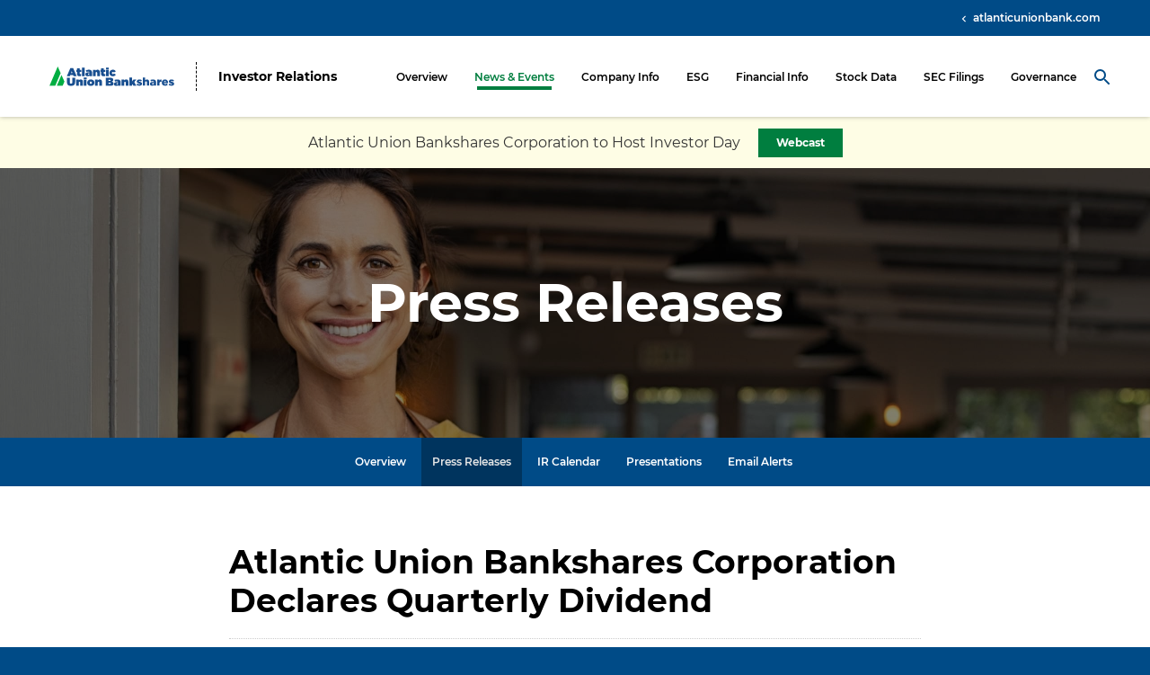

--- FILE ---
content_type: text/html; charset=UTF-8
request_url: https://investors.atlanticunionbank.com/news-events/press-releases/detail/20/atlantic-union-bankshares-corporation-declares-quarterly
body_size: 5477
content:
<!DOCTYPE html>
<html lang="en">
    <head>
        <meta charset="utf-8">
        <meta http-equiv="x-ua-compatible" content="ie=edge">
                        <link rel="alternate" type="application/rss+xml" title="Atlantic Union Bankshares Corporation - Recent News" href="https://investors.atlanticunionbank.com/news-events/press-releases/rss" />
                
        <title>Atlantic Union Bankshares Corporation Declares Quarterly Dividend :: Atlantic Union Bankshares Corporation (AUB)</title>
        
        <link rel="canonical" href="https://investors.atlanticunionbank.com/news-events/press-releases/detail/20/atlantic-union-bankshares-corporation-declares-quarterly">
<meta property="og:url" content="https://investors.atlanticunionbank.com/news-events/press-releases/detail/20/atlantic-union-bankshares-corporation-declares-quarterly">


<meta property="og:site_name" content="Atlantic Union Bankshares Corporation">
<meta property="og:title" content="Atlantic Union Bankshares Corporation Declares Quarterly Dividend">
<meta property="og:type" content="website">

<meta property="og:image" content="https://d1io3yog0oux5.cloudfront.net/_c0028cf7bb643f7a2d89e60c9e3af197/atlanticunionbank/db/1929/17205/social_image_resized.jpg">
<meta name="twitter:card" content="summary_large_image">




<script type="application/ld+json">
	{"@context":"http:\/\/schema.org","@type":"Corporation","name":"Atlantic Union Bankshares Corporation","address":{"@type":"PostalAddress","streetAddress":"4300 Cox Road ","addressLocality":"Glen Allen, VA","postalCode":"23060","addressCountry":""},"legalName":"Atlantic Union Bankshares Corporation","description":"Headquartered in Richmond, Virginia, Atlantic Union Bankshares Corporation (NYSE: AUB) is the holding company for Atlantic Union Bank.&nbsp; Atlantic Union Bank had 129 branches and approximately 150 ATMs located throughout Virginia and in portions of Maryland and North Carolina as of September 30, 2024. Certain non-bank financial services affiliates of Atlantic Union Bank include: Atlantic Union Equipment Finance, Inc., which provides equipment financing; Atlantic Union Financial Consultants, LLC, which provides brokerage services; and Union Insurance Group, LLC, which offers various lines of insurance products.","tickerSymbol":": AUB","url":"https:\/\/investors.atlanticunionbank.com","logo":"https:\/\/d1io3yog0oux5.cloudfront.net\/_c0028cf7bb643f7a2d89e60c9e3af197\/atlanticunionbank\/logo.png","image":"https:\/\/d1io3yog0oux5.cloudfront.net\/_c0028cf7bb643f7a2d89e60c9e3af197\/atlanticunionbank\/db\/1929\/17205\/social_image_resized.jpg","sameAs":[]}</script>

<!-- Elastic Search -->
    
    <meta class="elastic" name="published_time" content="2020-05-05">
    <meta class="elastic" name="published_day" content="3787.84">
 
    
    <meta class="elastic" name="el_description" content="RICHMOND, Va., May  05, 2020  (GLOBE NEWSWIRE) -- Atlantic Union Bankshares Corporation has declared a quarterly dividend of $0.25 per share. The dividend amount is the same as the prior quarter’s dividend and a…">
 
        <meta name="viewport" content="initial-scale=1.0, width=device-width">
        
                <link rel="preconnect" href="https://d1io3yog0oux5.cloudfront.net">
        <link rel="preconnect" href="https://qmod.quotemedia.com">
        
                <link href="https://fonts.googleapis.com/css?family=Montserrat:400,400i,700%7CLora:400,400i,700,700i" rel="stylesheet">
        
                        <link href="https://d1io3yog0oux5.cloudfront.net/_c0028cf7bb643f7a2d89e60c9e3af197/atlanticunionbank/files/theme/css/ir.stockpr.css" rel="stylesheet" type="text/css" media="screen" />
                <link rel="stylesheet" href="https://d1io3yog0oux5.cloudfront.net/_c0028cf7bb643f7a2d89e60c9e3af197/atlanticunionbank/files/theme/css/style.css">
                
                <link rel="shortcut icon" href="https://d1io3yog0oux5.cloudfront.net/_c0028cf7bb643f7a2d89e60c9e3af197/atlanticunionbank/files/theme/images/favicons/favicon.ico">
        <link rel="apple-touch-icon" sizes="180x180" href="https://d1io3yog0oux5.cloudfront.net/_c0028cf7bb643f7a2d89e60c9e3af197/atlanticunionbank/files/theme/images/favicons/apple-touch-icon.png">
        <link rel="icon" type="image/png" href="https://d1io3yog0oux5.cloudfront.net/_c0028cf7bb643f7a2d89e60c9e3af197/atlanticunionbank/files/theme/images/favicons/favicon-32x32.png" sizes="32x32">
        <link rel="icon" type="image/png" href="https://d1io3yog0oux5.cloudfront.net/_c0028cf7bb643f7a2d89e60c9e3af197/atlanticunionbank/files/theme/images/favicons/favicon-16x16.png" sizes="16x16">
        <link rel="manifest" href="https://d1io3yog0oux5.cloudfront.net/_c0028cf7bb643f7a2d89e60c9e3af197/atlanticunionbank/files/theme/images/favicons/manifest.json">
        <link rel="mask-icon" href="https://d1io3yog0oux5.cloudfront.net/_c0028cf7bb643f7a2d89e60c9e3af197/atlanticunionbank/files/theme/images/favicons/safari-pinned-tab.svg">
        <meta name="theme-color" content="#ffffff">  
    
                <script> (function(ss,ex){ window.ldfdr=window.ldfdr||function(){(ldfdr._q=ldfdr._q||[]).push([].slice.call(arguments));}; (function(d,s){ fs=d.getElementsByTagName(s)[0]; function ce(src){ var cs=d.createElement(s); cs.src=src; cs.async=1; fs.parentNode.insertBefore(cs,fs); }; ce('https://sc.lfeeder.com/lftracker_v1_'+ss+(ex?'_'+ex:'')+'.js'); })(document,'script'); })('YEgkB8lx2b18ep3Z'); </script>    </head>    <body class="pg-107610 page-type-ir-section-ir-news pg-news-events-press-releases ir has-sub-nav">
        <div class="general-wrapper">
            <nav id="header" aria-label="Main">
    <div id="skipLinks">
        <a href="#mainContent">Skip to main content</a>
                <a href="#sectionNav">Skip to section navigation</a>
                <a href="#footer">Skip to footer</a>
    </div>
    
<div class="zero-nav hidden-sm hidden-xs">
	<div class="container">
		<div class="zero-nav-links">
                        <a href="https://www.atlanticunionbank.com"
                >
                atlanticunionbank.com            </a>
            		</div>
	</div>
</div>    <div class="main-header affixed">
        <div class="container">
    		<h1 class="logo">
    	        <a href="https://www.atlanticunionbank.com">
    	            <img src="https://d1io3yog0oux5.cloudfront.net/_c0028cf7bb643f7a2d89e60c9e3af197/atlanticunionbank/files/theme/images/logo.svg" 
                    width="240"
                    height="50"
                    alt="Atlantic Union Bankshares Corporation">
               </a>
               <a href="https://investors.atlanticunionbank.com" class="ir-text">Investor Relations</a>
    		</h1>
            <a role="button" class="mobile-nav-trigger" id="showRight" aria-label="Expand main navigation" aria-controls="mobile-nav">
                <div class="meat"></div>
                <div class="meat"></div>
                <div class="meat"></div>
            </a>
    		<div class="cbp-spmenu cbp-spmenu-vertical cbp-spmenu-right main-nav" id="mobile-nav">
    			
<ul class="main-menu">
    <li class="sr-only"><a href="/">Investors</a></li>
        <li class="" data-submenu-id="submenu-overview">
        <a href="/" target="_self"
            >Overview</a>
            </li>
        <li class="has-children active" data-submenu-id="submenu-news-events">
        <a href="/news-events" target="_self"
            >News &amp; Events</a>
                <ul id="submenu-news-events">
                        <li class="">
                <a href="/news-events" target="_self"
                    >Overview</a>
            </li>
                        <li class="active active-landing">
                <a href="/news-events/press-releases" target="_self"
                    >Press Releases</a>
            </li>
                        <li class="">
                <a href="/news-events/ir-calendar" target="_self"
                    >IR Calendar</a>
            </li>
                        <li class="">
                <a href="/news-events/presentations" target="_self"
                    >Presentations</a>
            </li>
                        <li class="">
                <a href="/news-events/email-alerts" target="_self"
                    >Email Alerts</a>
            </li>
                    </ul>
            </li>
        <li class="has-children" data-submenu-id="submenu-company-information">
        <a href="/company-information" target="_self"
            >Company Info</a>
                <ul id="submenu-company-information">
                        <li class="">
                <a href="/company-information" target="_self"
                    >Overview</a>
            </li>
                        <li class="">
                <a href="/company-information/executive-team" target="_self"
                    >Executive Team</a>
            </li>
                        <li class="">
                <a href="/company-information/annual-reports-and-proxy" target="_self"
                    >Annual Reports &amp; Proxy</a>
            </li>
                        <li class="">
                <a href="/company-information/contacts" target="_self"
                    >Contacts</a>
            </li>
                        <li class="">
                <a href="/company-information/information-request" target="_self"
                    >Information Request</a>
            </li>
                        <li class="">
                <a href="/company-information/faq" target="_self"
                    >FAQ</a>
            </li>
                    </ul>
            </li>
        <li class="" data-submenu-id="submenu-esg">
        <a href="https://www.atlanticunionbank.com/about/esg" target="_self"
            >ESG</a>
            </li>
        <li class="has-children" data-submenu-id="submenu-financial-information">
        <a href="/financial-information" target="_self"
            >Financial Info</a>
                <ul id="submenu-financial-information">
                        <li class="">
                <a href="/financial-information" target="_self"
                    >Overview</a>
            </li>
                        <li class="">
                <a href="/financial-information/financial-results" target="_self"
                    >Financial Results</a>
            </li>
                        <li class="">
                <a href="/financial-information/income-statement" target="_self"
                    >Income Statement</a>
            </li>
                        <li class="">
                <a href="/financial-information/balance-sheet" target="_self"
                    >Balance Sheet</a>
            </li>
                        <li class="">
                <a href="/financial-information/cash-flow" target="_self"
                    >Cash Flow</a>
            </li>
                    </ul>
            </li>
        <li class="has-children" data-submenu-id="submenu-stock-data">
        <a href="/stock-data" target="_self"
            >Stock Data</a>
                <ul id="submenu-stock-data">
                        <li class="">
                <a href="/stock-data" target="_self"
                    >Quote</a>
            </li>
                        <li class="">
                <a href="/stock-data/charts" target="_self"
                    >Charts</a>
            </li>
                        <li class="">
                <a href="/stock-data/historical-data" target="_self"
                    >Historical Data</a>
            </li>
                        <li class="">
                <a href="/stock-data/analyst-coverage" target="_self"
                    >Analyst Coverage</a>
            </li>
                        <li class="">
                <a href="/stock-data/stock-splits-and-dividends" target="_self"
                    >Stock Splits &amp; Dividends</a>
            </li>
                        <li class="">
                <a href="/stock-data/dividend-reinvestment-plan" target="_self"
                    >Dividend Reinvestment Plan</a>
            </li>
                        <li class="">
                <a href="/stock-data/irs-form-8937" target="_self"
                    >IRS Form 8937</a>
            </li>
                    </ul>
            </li>
        <li class="has-children" data-submenu-id="submenu-sec-filings">
        <a href="/sec-filings" target="_self"
            >SEC Filings</a>
                <ul id="submenu-sec-filings">
                        <li class="">
                <a href="/sec-filings" target="_self"
                    >Overview</a>
            </li>
                        <li class="">
                <a href="/sec-filings/all-sec-filings" target="_self"
                    >All SEC Filings</a>
            </li>
                        <li class="">
                <a href="/sec-filings/annual-reports" target="_self"
                    >Annual Reports</a>
            </li>
                        <li class="">
                <a href="/sec-filings/quarterly-reports" target="_self"
                    >Quarterly Reports</a>
            </li>
                        <li class="">
                <a href="/sec-filings/section-16-filings" target="_self"
                    >Section 16 Filings</a>
            </li>
                    </ul>
            </li>
        <li class="has-children" data-submenu-id="submenu-corporate-governance">
        <a href="/corporate-governance" target="_self"
            >Governance</a>
                <ul id="submenu-corporate-governance">
                        <li class="">
                <a href="/corporate-governance" target="_self"
                    >Overview</a>
            </li>
                        <li class="">
                <a href="/corporate-governance/board-of-directors" target="_self"
                    >Board of Directors</a>
            </li>
                        <li class="">
                <a href="/corporate-governance/general-counsel" target="_self"
                    >General Counsel</a>
            </li>
                        <li class="">
                <a href="/corporate-governance/board-committees" target="_self"
                    >Board Committees</a>
            </li>
                        <li class="">
                <a href="/corporate-governance/governance-documents" target="_self"
                    >Governance Documents</a>
            </li>
                        <li class="">
                <a href="/corporate-governance/whistleblower-policy" target="_self"
                    >Whistleblower Policy</a>
            </li>
                        <li class="">
                <a href="/corporate-governance/board-diversity-matrix" target="_self"
                    >Board Diversity Matrix</a>
            </li>
                        <li class="">
                <a href="https://www.atlanticunionbank.com/csr" target="_blank"
                    rel="noopener">Corporate Social Responsibility Report</a>
            </li>
                    </ul>
            </li>
        <li class="d-md-none">
        <a href="/search">Search</a>    
        <a href="https://www.atlanticunionbank.com"
        >
        atlanticunionbank.com    </a>
</li>
</ul>    		</div>
		        	<button class="search-form-toggle hidden-sm hidden-xs" aria-label="Search Toggle" aria-pressed="false" aria-controls="nav-search-form">
        	    <svg viewBox="0 0 18 18" fill="#fff" width="1em" height="1em"><path d="M12.5 11h-.79l-.28-.27A6.471 6.471 0 0 0 13 6.5 6.5 6.5 0 1 0 6.5 13c1.61 0 3.09-.59 4.23-1.57l.27.28v.79l5 4.99L17.49 16l-4.99-5zm-6 0C4.01 11 2 8.99 2 6.5S4.01 2 6.5 2 11 4.01 11 6.5 8.99 11 6.5 11z" fill="#004B87"></path></svg>
    	    </button>
    	    <form id="nav-search-form" action="/search" method="GET">
                <label for="search" class="sr-only">Search</label>
                <input type="text" id="search" name="q" placeholder="Search...">
            </form>
    	        </div>
    </div>
</nav>
<div class="minor-announcement">
    <div class="container">
        <div class="text">
            <div class="column">
                <p>Atlantic Union Bankshares Corporation to Host Investor Day</p>            </div>
                        <div class="column">
                <a href="https://eventstream.us/aubinvestorday25/edit" target="_blank"
                    rel="noopener"                    class="btn">Webcast</a>
            </div>
                    </div>
    </div>
</div>

            <header class="page-banner overlay" style="background: url(https://d1io3yog0oux5.cloudfront.net/_c0028cf7bb643f7a2d89e60c9e3af197/atlanticunionbank/files/theme/images/pagebanner-default.jpg);background-position: 50% 50%;background-repeat: no-repeat;background-size: cover;background-color: #333;">
    	<div class="container">
	    <div class="row justify-content-center">
	        <div class="col-lg-10">
                <h1>Press Releases</h1>
            </div>
            <div class="col-lg-8 col-md-10">
                                    	    </div>
        </div>
    </div>
    </header>            <nav id="sectionNav" class="sub-navigation-wrapper" aria-label="News &amp; Events Section">
    <div class="sub-navigation affixed">
    	<div class="container">
            <a class="visible-xs visible-sm mobile-sub-nav-trigger collapsed" data-toggle="collapse" data-target="#sub-navigation">
                <div class="trigger-container">
            		<div class="meat"></div>
              		<div class="meat"></div>
              		<div class="meat"></div>
              	</div>
            	News &amp; Events            </a>
            <div class="collapse sb-nav clearfix"  id="sub-navigation">
                <h3>News &amp; Events</h3>
                <ul>
                                        <li class="">
                        <a href="/news-events"
                            target="_self"
                                                    >Overview</a>
                                            </li>
                	                    <li class="active active-landing">
                        <a href="/news-events/press-releases"
                            target="_self"
                                                    >Press Releases</a>
                                            </li>
                	                    <li class="">
                        <a href="/news-events/ir-calendar"
                            target="_self"
                                                    >IR Calendar</a>
                                            </li>
                	                    <li class="">
                        <a href="/news-events/presentations"
                            target="_self"
                                                    >Presentations</a>
                                            </li>
                	                    <li class="">
                        <a href="/news-events/email-alerts"
                            target="_self"
                                                    >Email Alerts</a>
                                            </li>
                	                </ul>
            </div>
        </div>
    </div>
</nav>                
            <div class="container">
                <div class="row justify-content-center">
                    <div class="col-lg-8 col-md-10">
                                                <main id="mainContent" class="main-content">
                                <article class="full-news-article">
        <h1 class="article-heading">Atlantic Union Bankshares Corporation Declares Quarterly Dividend</h1>
        <div class="related-documents-line hidden-print row justify-content-between align-items-center">  
            <time datetime="2020-05-05T16:13:00" class="date pull-left">
                May 05, 2020 4:13pm EDT            </time>
            <a href="https://d1io3yog0oux5.cloudfront.net/_c0028cf7bb643f7a2d89e60c9e3af197/atlanticunionbank/news/2020-05-05_Atlantic_Union_Bankshares_Corporation_Declares_20.pdf" class="link" title="PDF: Atlantic Union Bankshares Corporation Declares Quarterly Dividend" target="_blank" rel="noopener">
                <span class="eqicon-PDF"></span> Download as PDF
            </a>
        </div>
        
        
    	
<p align="left">RICHMOND, Va., May  05, 2020  (GLOBE NEWSWIRE) -- Atlantic Union Bankshares Corporation has declared a quarterly dividend of $0.25 per share. The dividend amount is the same as the prior quarter’s dividend and a 2 cent, or 9%, increase from the prior year’s dividend.<br></p>
    <p align="left">Based on the stock’s closing price of $22.48 on May 4, 2020, the dividend yield is approximately 4.4%.  The dividend is payable on June 3, 2020 to shareholders of record as of May 20, 2020.</p>    <p align="left"><strong>About Atlantic Union Bankshares Corporation</strong><br>Headquartered in Richmond, Virginia, Atlantic Union Bankshares Corporation (Nasdaq: AUB) is the holding company for Atlantic Union Bank. Atlantic Union Bank has 149 branches and approximately 170 ATMs located throughout Virginia, and in portions of Maryland and North Carolina. Middleburg Financial is a brand name used by Atlantic Union Bank and certain affiliates when providing trust, wealth management, private banking, and investment advisory products and services. Certain non-bank affiliates of Atlantic Union Bank include: Old Dominion Capital Management, Inc., and its subsidiary, Outfitter Advisors, Ltd., Dixon, Hubard, Feinour, &amp; Brown, Inc., and Middleburg Investment Services, LLC, which provide investment advisory and/or brokerage services; and Union Insurance Group, LLC, which offers various lines of insurance products.</p>    <p align="left">Contact:</p>    <p align="left">Bill Cimino, Senior Vice President and Director of Investor Relations 804.448.0937</p>
<p><a href="https://www.globenewswire.com/NewsRoom/AttachmentNg/a4a75ac3-4598-4b76-a110-aaab8e06f6bc"><img src="https://ml.globenewswire.com/media/a4a75ac3-4598-4b76-a110-aaab8e06f6bc/small/atlantic-union-banksharesfinal-png.png" border="0" width="150" height="24" alt="Atlantic Union BanksharesFINAL.png"></a></p>
<p></p>
Source: Atlantic Union Bank
    	<p class="spr-ir-news-article-date">Released May 5, 2020</p>
    </article>
                                                        </main>
                    </div>    
                </div>
            </div><!-- //container-->
            <div class="module-quick-links">
    <ul>
                <li>
            <a href="/news-events/email-alerts" class="email">Email Alerts</a>
        </li>
                                <li><a href="/company-information/contacts" class="contacts">Contacts</a></li>
                        <li><a href="https://investors.atlanticunionbank.com/news-events/press-releases/rss" class="rss" target="_blank" rel="noopener">RSS News Feed</a></li>
            </ul>
</div><footer id="footer" >
    <div class="footer-main">
        <div class="container">
            <div class="row justify-content-between align-content-center">
                <div class="col-md-6">
                    <div class="copyright">
                        &copy;<time datetime="2026">2026</time>
                        <a href="https://www.atlanticunionbank.com">Atlantic Union Bankshares Corporation</a>.                        All Rights Reserved.
                    </div>
                </div>
                <div class="col-md-6">
                    <div class="footer-links">
                        <a href="/privacy-policy">Privacy Policy</a>
<a href="/disclaimer">Disclaimer</a>
<a href="/sitemap">Sitemap</a>
                                            </div>
                </div>
            </div>
        </div>
    </div>
    </footer>
<script id="companyVars" type="application/json">
{
    "asset_url": "https:\/\/d1io3yog0oux5.cloudfront.net\/_c0028cf7bb643f7a2d89e60c9e3af197\/atlanticunionbank",
    "website_base_url": "https:\/\/investors.atlanticunionbank.com",
    "ir_base_url": "",
    "isQmod": false}
</script>


<script src="https://d1io3yog0oux5.cloudfront.net/_c0028cf7bb643f7a2d89e60c9e3af197/atlanticunionbank/files/theme/js/_js/all.js"></script>

<script src="https://d1io3yog0oux5.cloudfront.net/_c0028cf7bb643f7a2d89e60c9e3af197/atlanticunionbank/files/theme/js/aside/_js/browser-check.min.js" async></script>
        </div><!-- //general-wrapper-->
    </body>
</html>


--- FILE ---
content_type: image/svg+xml
request_url: https://d1io3yog0oux5.cloudfront.net/_c0028cf7bb643f7a2d89e60c9e3af197/atlanticunionbank/files/theme/images/logo.svg
body_size: 2554
content:
<svg fill="none" height="255" viewBox="0 0 1590 255" width="1590" xmlns="http://www.w3.org/2000/svg"><path d="m265.397 111.521h37.001l5.597 14.179h38.354l-44.567-106.4482h-35.031l-44.536 106.4482h37.739zm18.577-50.7479 9.658 25.6817h-19.315zm7.32 145.0169c0 12.825-6.797 17.962-16.301 17.962-9.503 0-16.3-5.598-16.3-18.731v-57.822h-35.955v58.283c0 35.032 20.392 49.518 51.948 49.518s52.563-14.209 52.563-50.287v-57.514h-35.955zm107.679-37.308c-11.626 0-19.93 6.644-25.22 13.441v-11.472h-34.294v82.458h34.294v-43.367c0-7.104 4.675-11.164 9.811-11.164s9.381 4.09 9.381 11.164v43.336h34.262v-54.347c0-18.576-10.857-30.049-28.234-30.049zm407.524-40.66c19.622 0 32.171-8.765 39.552-22.514l-24.912-14.209c-3.322 5.2901-6.798 8.3042-12.826 8.3042-6.797 0-12.241-6.182-12.241-14.7938v-.3076c0-8.1505 5.444-14.4863 12.672-14.4863 5.598 0 9.196 3.0141 12.087 8.3042l24.605-13.9019c-6.336-13.4406-19.192-22.7906-37.307-22.7906-26.882 0-44.997 20.084-44.997 43.1822v.3075c.031 23.1291 18.3 42.9051 43.367 42.9051zm-50.41-112.3532h-35.493v21.8986h35.493zm-.615 110.2312v-82.4274h-34.263v82.4584h34.263zm-404.049-27.6193c0 20.0843 10.857 29.4343 31.095 29.4343 8.304 0 16.455-1.815 21.899-4.675v-26.4201c-3.629 1.6608-7.259 2.5527-10.427 2.5527-5.443 0-8.304-2.2759-8.304-8.458v-20.8529h19.038v-26.4198h-19.038v-20.6684h-34.263v20.6991h-9.657v26.4199h9.657zm87.195 154.7973h34.263v-82.427h-34.263zm11.472-237.4092h-34.262v110.2312h34.262zm138.466 66.9261c0-7.1048 4.675-11.1646 9.811-11.1646 5.137 0 9.381 4.0906 9.381 11.1646v43.3361h34.263v-54.3777c0-18.5769-10.857-30.0491-28.235-30.0491-11.626 0-19.93 6.6434-25.22 13.4406v-11.4722h-34.293v82.4584h34.293zm-103.526 45.2731c10.272 0 17.961-4.09 23.713-10.272v8.304h34.263v-46.9344c0-11.9335-2.399-19.9302-8.612-26.1122-7.259-7.2586-18.116-10.7341-34.878-10.7341-14.333 0-25.22 2.4298-34.724 6.0283l6.028 22.7906c7.259-2.8604 14.333-4.675 22.791-4.675 10.58 0 15.255 4.3674 15.255 11.9335v1.3533c-3.629-1.5071-12.518-3.0141-19.469-3.0141-19.192 0-31.402 9.1961-31.402 25.6821v.307c0 16.301 11.164 25.343 27.035 25.343zm5.72-28.0802c0-5.1364 3.783-9.1962 10.581-9.1962 2.86 0 5.874.6151 7.842 1.3533v3.4755c0 7.8426-4.521 12.6716-10.58 12.6716-4.367 0-7.843-3.168-7.843-7.9967zm201.363-77.0143h-34.293v20.6991h-9.658v26.4199h9.658v28.3882c0 20.0843 10.857 29.4343 31.095 29.4343 8.304 0 16.454-1.815 21.898-4.675v-26.4201c-3.629 1.6608-7.258 2.5527-10.426 2.5527-5.444 0-8.305-2.2759-8.305-8.458v-20.8529h19.039v-26.4198h-19.039v-20.6684zm285.759 145.9085c-11.626 0-19.93 6.644-25.221 13.441v-11.472h-34.293v82.458h34.293v-43.367c0-7.104 4.675-11.164 9.812-11.164 5.136 0 9.35 4.09 9.35 11.164v43.336h34.267v-54.347c.03-18.576-10.861-30.049-28.208-30.049zm-114.291.615c-14.333 0-25.221 2.43-34.724 6.029l6.028 22.79c7.258-2.86 14.332-4.675 22.79-4.675 10.581 0 15.256 4.368 15.256 11.934v1.353c-3.63-1.507-12.518-3.014-19.469-3.014-19.192 0-31.403 9.196-31.403 25.682v.307c0 16.301 11.165 25.374 27.035 25.374 10.273 0 17.962-4.09 23.714-10.272v8.304h34.262v-46.965c0-11.934-2.399-19.93-8.612-26.113-7.227-7.289-18.084-10.734-34.877-10.734zm9.688 53.301c0 7.843-4.521 12.672-10.58 12.672-4.368 0-7.843-3.168-7.843-7.997v-.307c0-5.136 3.783-9.196 10.58-9.196 2.86 0 5.875.615 7.843 1.353zm233.501-51.947h-37.31l-17.65 25.374v-53.178h-34.29v110.231h34.29v-13.902l6.8-8.765 11.93 22.636h36.69l-26.26-48.933zm-579.696-1.969c-27.189 0-46.504 19.931-46.504 43.182v.308c0 23.252 19.192 42.875 46.196 42.875 27.189 0 46.504-19.931 46.504-43.183v-.307c.031-23.252-19.161-42.875-46.196-42.875zm13.287 43.49c0 7.843-5.598 14.333-13.287 14.333-7.566 0-13.595-6.49-13.595-14.641v-.307c0-7.843 5.598-14.333 13.287-14.333 7.566 0 13.595 6.49 13.595 14.64zm-102.358-47.426h35.493v-21.899h-35.493zm356.868 33.063c11.318-3.937 18.884-11.626 18.884-24.175v-.307c0-7.259-2.706-12.672-6.489-16.455-6.183-6.182-15.41-9.504-30.05-9.504h-59.206v105.71h58.591c26.728 0 40.63-12.395 40.63-29.28v-.308c-.031-14.486-8.766-21.744-22.36-25.681zm-42.444-23.683h15.255c7.566 0 11.318 2.553 11.318 7.259v.277c0 4.675-3.629 7.258-11.164 7.258h-15.409zm29.28 44.536c0 4.521-3.937 7.689-11.626 7.689h-17.654v-15.717h17.808c7.689 0 11.472 3.168 11.472 7.689zm-140.865-49.98c-11.626 0-19.93 6.644-25.22 13.441v-11.472h-34.294v82.458h34.294v-43.367c0-7.104 4.675-11.164 9.811-11.164s9.381 4.09 9.381 11.164v43.336h34.262v-54.347c0-18.576-10.857-30.049-28.234-30.049zm830.738.308c-23.63 0-40.3 18.454-40.3 41.798v.308c0 24.666 17.72 41.49 42.82 41.49 15.81 0 26.88-6.49 34.54-16.239l-15.5-12.857c-5.76 5.598-10.92 8.12-17.72 8.12-8.7 0-15.07-4.429-17.29-13.133h53.46c.15-1.907.15-3.998.15-5.751 0-23.529-12.7-43.736-40.16-43.736zm-13.88 35.124c1.48-8.858 6.49-14.456 13.88-14.456 7.68 0 12.97 5.598 14.02 14.456zm102.18-4.122c-8.28-2.522-12.98-3.998-12.98-7.074v-.307c0-2.368 2.21-3.998 6.49-3.998 6.33 0 15.34 2.798 23.62 7.535l9.59-17.716c-9.16-5.905-21.25-9.288-32.9-9.288-18.46 0-32.05 9.442-32.05 26.42v.307c0 15.932 12.55 21.253 28.35 25.405 8.43 2.368 12.98 3.691 12.98 6.951v.307c0 2.799-2.36 4.276-7.22 4.276-8.28 0-18.15-3.107-27.32-9.166l-10.48 16.824c10.91 7.966 24.2 11.964 37.64 11.964 19.5 0 32.63-9.165 32.63-26.727v-.308c0-15.532-12.54-20.976-28.35-25.405zm-159.17-13.133v-16.085h-28.05v79.874h28.05v-24.943c0-18.3 8.28-26.728 22.88-26.728h2.37v-29.526c-13.28-.615-20.67 6.459-25.25 17.408zm-249.93 13.133c-8.27-2.522-12.97-3.998-12.97-7.074v-.307c0-2.368 2.21-3.998 6.49-3.998 6.33 0 15.34 2.798 23.62 7.535l9.59-17.716c-9.16-5.905-21.25-9.288-32.91-9.288-18.45 0-32.05 9.442-32.05 26.42v.307c0 15.932 12.55 21.253 28.36 25.405 8.43 2.368 12.98 3.691 12.98 6.951v.307c0 2.799-2.37 4.276-7.23 4.276-8.27 0-18.14-3.107-27.31-9.166l-10.49 16.824c10.92 7.966 24.21 11.964 37.65 11.964 19.5 0 32.63-9.165 32.63-26.727v-.308c0-15.532-12.55-20.976-28.36-25.405zm91.84-31.002c-11.38 0-18.76 6.059-23.92 12.702v-38.845h-28.05v107.771h28.05v-43.244c0-8.858 5.01-13.594 11.81-13.594 6.79 0 11.38 4.736 11.38 13.594v43.274h27.89v-52.286c0-18.146-10.18-29.372-27.16-29.372zm76.77.584c-13.72 0-23.31 2.522-32.32 6.213l5.75 19.623c7.23-2.645 13.72-4.429 22.14-4.429 10.77 0 15.93 4.736 15.93 13.133v1.322c-4.58-1.783-11.81-3.106-19.19-3.106-18.76 0-31.31 8.427-31.31 25.097v.308c0 15.809 11.51 24.667 26.73 24.667 10.49 0 18.02-4.122 23.62-10.181v8.427h27.62v-45.95c0-11.226-2.52-19.499-8.55-25.405-6.37-6.335-16.12-9.719-30.42-9.719zm11.81 52.102c0 7.966-5.75 13.133-14.02 13.133-5.75 0-9.91-3.26-9.91-8.704v-.308c0-6.059 4.74-9.903 12.86-9.903 4.12 0 8.12.892 11.07 2.06z" fill="#194f90"/><g fill="#00ae42"><path d="m100.328 13.1945 5.628-13.1945 36.785 86.2412-68.341 163.3788-1.4763 3.444h-72.9237z"/><path d="m191.152 196.902-20.976 50.164-2.553 5.998h-74.2151l54.1311-129.393 5.567-13.164z"/></g></svg>